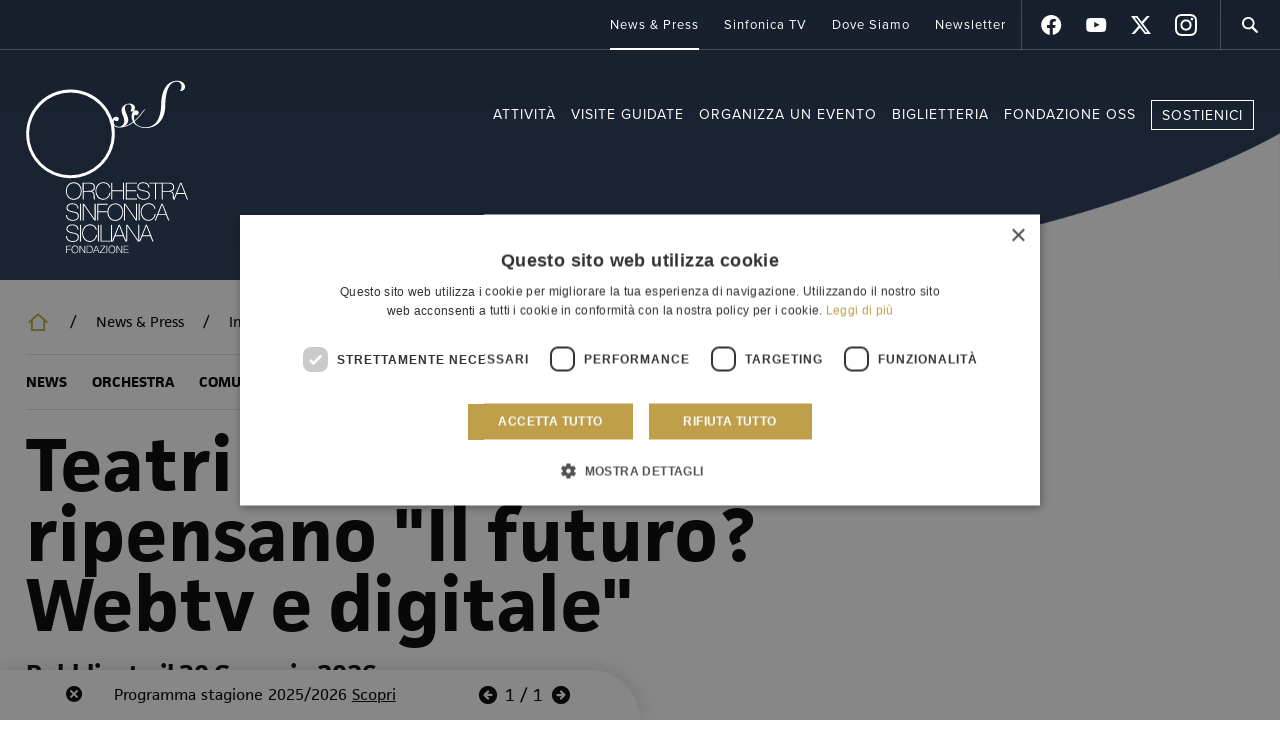

--- FILE ---
content_type: text/html; charset=UTF-8
request_url: https://orchestrasinfonicasiciliana.it/it/news-press/informazione-istituzionale-news-orchestra-rassegna-stampa/teatri-e-festival-ci-ripensano
body_size: 5882
content:
<!DOCTYPE html>
<html lang="it" dir="ltr" prefix="og: https://ogp.me/ns#">
  <head>
    <meta charset="utf-8" />
<meta name="description" content="" />
<link rel="canonical" href="https://orchestrasinfonicasiciliana.it/it/news-press/informazione-istituzionale-news-orchestra-rassegna-stampa/teatri-e-festival-ci-ripensano" />
<meta property="og:type" content="article" />
<meta property="og:url" content="https://orchestrasinfonicasiciliana.it/it/news-press/informazione-istituzionale-news-orchestra-rassegna-stampa/teatri-e-festival-ci-ripensano" />
<meta property="og:title" content="Teatri e festival ci ripensano &quot;Il futuro? Webtv e digitale&quot;" />
<meta property="og:description" content="Consulta il calendario della stagione concertistica, acquista i biglietti, scopri la storia dell&#039;Orchestra Sinfonica e del Teatro Politeama e prenota una visita." />
<meta property="og:image" content="https://orchestrasinfonicasicilianait.cdn-immedia.net/sites/default/files/2019-01/orchestrasinfonicasiciliana_fb.jpg" />
<meta property="og:image:alt" content="Orchestra sinfonica Siciliana" />
<meta name="MobileOptimized" content="width" />
<meta name="HandheldFriendly" content="true" />
<meta name="viewport" content="width=device-width, initial-scale=1.0" />
<link rel="icon" href="//orchestrasinfonicasicilianait.cdn-immedia.net/cdn/ff/9vciMM6-6fM2XvikMkl4lsGzUknk8JxYUDwjcyQ5WVU/1539960882/public/favicon_2.png" type="image/png" />

    <title>Teatri e festival ci ripensano &quot;Il futuro? Webtv e digitale&quot; | Orchestra Sinfonica Siciliana</title>
    <link rel="stylesheet" media="all" href="/sites/default/files/css/css_sKLUEA5XO2Jik847pXGjWh-TTJdWjVA9fNZQLCUN6ds.css?delta=0&amp;language=it&amp;theme=immedia&amp;include=eJzLzM1NTclM1E_PyU9KzNEtLqnMycxL1ymuLC5JzdVPSixOBQDokA1J" />
<link rel="stylesheet" media="all" href="/sites/default/files/css/css_JbeuDS_zh5Roa9kQK2OA8r4m73Vlsi49G103ObDSqDs.css?delta=1&amp;language=it&amp;theme=immedia&amp;include=eJzLzM1NTclM1E_PyU9KzNEtLqnMycxL1ymuLC5JzdVPSixOBQDokA1J" />

    
      <!-- Google Tag Manager -->
      <!--<script>(function(w,d,s,l,i){w[l]=w[l]||[];w[l].push({'gtm.start':
                  new Date().getTime(),event:'gtm.js'});var f=d.getElementsByTagName(s)[0],
              j=d.createElement(s),dl=l!='dataLayer'?'&l='+l:'';j.async=true;j.src=
              'https://www.googletagmanager.com/gtm.js?id='+i+dl;f.parentNode.insertBefore(j,f);
          })(window,document,'script','dataLayer','GTM-TMF3HQX');</script>-->
      <!-- End Google Tag Manager -->
      <script type="text/javascript" charset="UTF-8" src="//cdn.cookie-script.com/s/04afecce82a6e23ae338d694c95a615e.js"></script>
  </head>
  <body>

    <div class="black"></div>
    <div class="backtop">
      <i class="icon icon-up alternativo"></i>
    </div>

        <a href="#main-content" class="visually-hidden focusable">
      Salta al contenuto principale
    </a>
    
      <div class="dialog-off-canvas-main-canvas" data-off-canvas-main-canvas>
    
      <div id="avviso_oss" class="avviso">

    <div class="close_avviso">
      <i class="icon icon-close"></i>
    </div>
    <div class="swiper-container notifica">
      <div class="swiper-wrapper">
                          <div class="swiper-slide">
            <div>
                <p>
                    Programma stagione 2025/2026
                    <a href="https://orchestrasinfonicasiciliana.it/it/attivita/stagione" title="Programma stagione 2025/2026">Scopri</a>
                </p>
            </div>
        </div>
    
            </div>
      <div class="right-buttons">
        <div class="swiper-pagination"></div>
        <div class="swiper-button-prev"></div>
        <div class="swiper-button-next"></div>
      </div>
    </div>
  </div>






<header>
    <div id="header" class="section">
        <a href="/it" class="logo">
                        <img src="//orchestrasinfonicasicilianait.cdn-immedia.net/cdn/ff/3uuri1AjYN3JxEZBvn2X-VwH0igh6pLnLU-brC4aqr8/1768486887/:relative:/themes/custom/immedia/img/share/blank.png" data-src="//orchestrasinfonicasicilianait.cdn-immedia.net/cdn/ff/c6BzzycAxupikA6kfSKHFjr74U6vSlom3sLJXBISwrI/1768486887/:relative:/themes/custom/immedia/img/share/oss_white.svg" alt="Orchestra Sinfonica Siciliana" title="Orchestra Sinfonica Siciliana" width="162" height="174" class="lazyload" />
        </a>
        <a href="javascript:void(0)" id="nav-toggle"><span></span></a>
        <div class="region region-header">
            <div class="bottom-menu-block">
                <div id="menu-principale" data-section="">
                    
                  <ul class="menu menu-level-0">
          
      <li class="expanded">
                                    <span class="nolink">Attività</span>
                            


                  <div class="menu_open">
        <ul class="menu menu-level-1">
          
      <li>
                                  <a href="/it/attivita/stagione">
                          


        
              <img src="//orchestrasinfonicasicilianait.cdn-immedia.net/cdn/ff/3uuri1AjYN3JxEZBvn2X-VwH0igh6pLnLU-brC4aqr8/1768486887/:relative:/themes/custom/immedia/img/share/blank.png"  loading="lazy" width="160" height="100" alt="stagione 2021" data-src="//orchestrasinfonicasicilianait.cdn-immedia.net/cdn/ff/qNS8s12vQIfMIAmm4zyDU7D0kMe4GkFhZYU9IJ0E7s0/1610713622/public/styles/max_160x100/public/2021-01/stagione2021_0.jpg?itok=L7SeloSw"  class="img-fluid lazyload"/>



      
  
                        <div>La Stagione</div>
          </a>
              </li>
          
      <li>
                                  <a href="/it/attivita/altre-attivita">
                          


        
              <img src="//orchestrasinfonicasicilianait.cdn-immedia.net/cdn/ff/3uuri1AjYN3JxEZBvn2X-VwH0igh6pLnLU-brC4aqr8/1768486887/:relative:/themes/custom/immedia/img/share/blank.png"  loading="lazy" width="160" height="100" alt="Altre attività" data-src="//orchestrasinfonicasicilianait.cdn-immedia.net/cdn/ff/sOaK2f6sI5Q15mSEXXulBhFqvGS40CzO37n0diox6Xo/1540031122/public/styles/max_160x100/public/2018-10/altre_0.jpg?itok=o6iY3LpR"  class="img-fluid lazyload"/>



      
  
                        <div>Altre Attività</div>
          </a>
              </li>
          
      <li>
                                  <a href="/it/attivita/tour">
                          


        
              <img src="//orchestrasinfonicasicilianait.cdn-immedia.net/cdn/ff/3uuri1AjYN3JxEZBvn2X-VwH0igh6pLnLU-brC4aqr8/1768486887/:relative:/themes/custom/immedia/img/share/blank.png"  loading="lazy" width="160" height="100" alt="In tour" data-src="//orchestrasinfonicasicilianait.cdn-immedia.net/cdn/ff/f-lG4fIM0t0HNFRHQWM-PFYwO8wz9eaLCUxVNDHE0J8/1540031301/public/styles/max_160x100/public/2018-10/tour_0.jpg?itok=Tcn2seh6"  class="img-fluid lazyload"/>



      
  
                        <div>In Tour</div>
          </a>
              </li>
          
      <li>
                                  <a href="/it/attivita/estate">
                          


        
              <img src="//orchestrasinfonicasicilianait.cdn-immedia.net/cdn/ff/3uuri1AjYN3JxEZBvn2X-VwH0igh6pLnLU-brC4aqr8/1768486887/:relative:/themes/custom/immedia/img/share/blank.png"  loading="lazy" width="160" height="100" alt="Estate" data-src="//orchestrasinfonicasicilianait.cdn-immedia.net/cdn/ff/54c60C_FONYGCAe_jjj0ZVl0nn5wprcCyK2t82hMuN4/1540031301/public/styles/max_160x100/public/2018-10/estate_0.jpg?itok=MUITCOp-"  class="img-fluid lazyload"/>



      
  
                        <div>Estate</div>
          </a>
              </li>
          
      <li>
                                  <a href="/it/attivita/giovani-scuole">
                          


        
              <img src="//orchestrasinfonicasicilianait.cdn-immedia.net/cdn/ff/3uuri1AjYN3JxEZBvn2X-VwH0igh6pLnLU-brC4aqr8/1768486887/:relative:/themes/custom/immedia/img/share/blank.png"  loading="lazy" width="160" height="100" alt="Giovani e Scuole" data-src="//orchestrasinfonicasicilianait.cdn-immedia.net/cdn/ff/Zk9qeB888XqLSinYexUZMBr9GKEPQfjEVzqipxxjSZI/1540031301/public/styles/max_160x100/public/2018-10/giovani.jpg?itok=9gZ5yex_"  class="img-fluid lazyload"/>



      
  
                        <div>Giovani e Scuole</div>
          </a>
              </li>
        </ul>
                                        
              <ul class="menu" >
              <li class="mini" >
        <a href="/it/attivita/calendario">
          <div>
                          <i class="icon icon-calendario"></i>
                        Calendario
          </div>
        </a>
              </li>
          <li class="mini" >
        <a href="/it/attivita/guida-al-concerto">
          <div>
                        Guida al concerto
          </div>
        </a>
              </li>
          <li class="mini" >
        <a href="/it/attivita/archivio">
          <div>
                        Archivio
          </div>
        </a>
              </li>
        </ul>
  


                                          </div>
    
  
                          </li>
          
      <li>
                                    <a href="/it/visite-guidate" data-drupal-link-system-path="node/2">Visite guidate</a>
                            


        
  
                          </li>
          
      <li>
                                    <a href="/it/organizza-un-evento" data-drupal-link-system-path="node/4">Organizza un evento</a>
                            


        
  
                          </li>
          
      <li>
                                    <a href="/it/biglietteria" data-drupal-link-system-path="node/118">Biglietteria</a>
                            


        
  
                          </li>
          
      <li class="expanded">
                                    <span class="nolink">Fondazione OSS</span>
                            


                  <div class="menu_open">
        <ul class="menu menu-level-1">
          
      <li>
                                  <a href="/it/fondazione-oss/la-fondazione">
                          


        
              <img src="//orchestrasinfonicasicilianait.cdn-immedia.net/cdn/ff/3uuri1AjYN3JxEZBvn2X-VwH0igh6pLnLU-brC4aqr8/1768486887/:relative:/themes/custom/immedia/img/share/blank.png"  loading="lazy" width="160" height="100" alt="fondazione" data-src="//orchestrasinfonicasicilianait.cdn-immedia.net/cdn/ff/lGyuSaOLa5w_llbEmdB8PJwKdrFyowV47ZNWNvdzVWw/1540208489/public/styles/max_160x100/public/2018-10/fondazione_0.jpg?itok=yf-I1uG9"  class="img-fluid lazyload"/>



      
  
                        <div>La Fondazione</div>
          </a>
              </li>
          
      <li>
                                  <a href="/it/fondazione-oss/orchestra">
                          


        
              <img src="//orchestrasinfonicasicilianait.cdn-immedia.net/cdn/ff/3uuri1AjYN3JxEZBvn2X-VwH0igh6pLnLU-brC4aqr8/1768486887/:relative:/themes/custom/immedia/img/share/blank.png"  loading="lazy" width="160" height="100" alt="L&#039;Orchestra" data-src="//orchestrasinfonicasicilianait.cdn-immedia.net/cdn/ff/g1yqKN-IVa7-xFC_Sjs7pmcvHs9dqLG1zHtKBveHfYk/1540031481/public/styles/max_160x100/public/2018-10/orchestra_1.jpg?itok=6h9FioNG"  class="img-fluid lazyload"/>



      
  
                        <div>L&#039;Orchestra</div>
          </a>
              </li>
          
      <li>
                                  <a href="/it/fondazione-oss/il-coro-di-voci-bianche">
                          


        
              <img src="//orchestrasinfonicasicilianait.cdn-immedia.net/cdn/ff/3uuri1AjYN3JxEZBvn2X-VwH0igh6pLnLU-brC4aqr8/1768486887/:relative:/themes/custom/immedia/img/share/blank.png"  loading="lazy" width="160" height="100" alt="Il Coro di Voci Bianche" data-src="//orchestrasinfonicasicilianait.cdn-immedia.net/cdn/ff/89TqaoOeR5sI4mJuZVZv4AHjlfJUJOs9gX72r1abxSg/1540387428/public/styles/max_160x100/public/2018-10/voci_bianche.jpg?itok=mpv46IM1"  class="img-fluid lazyload"/>



      
  
                        <div>Il Coro di Voci Bianche</div>
          </a>
              </li>
          
      <li>
                                  <a href="/it/fondazione-oss/il-politeama-garibaldi">
                          


        
              <img src="//orchestrasinfonicasicilianait.cdn-immedia.net/cdn/ff/3uuri1AjYN3JxEZBvn2X-VwH0igh6pLnLU-brC4aqr8/1768486887/:relative:/themes/custom/immedia/img/share/blank.png"  loading="lazy" width="160" height="100" alt="Il Teatro" data-src="//orchestrasinfonicasicilianait.cdn-immedia.net/cdn/ff/oA9aGND9ZRtPY0Fv3Uzm39PoKCtdr11cOfsP-n5q3wY/1540029918/public/styles/max_160x100/public/2018-10/teatro_0.jpg?itok=flmlvzCf"  class="img-fluid lazyload"/>



      
  
                        <div>Il Teatro</div>
          </a>
              </li>
        </ul>
                                      </div>
    
  
                          </li>
          
      <li class="sostienici">
                                    <a href="/it/altro/sostienici" class="sostienici" title="Sostieni la Fondazione" data-drupal-link-system-path="node/208">Sostienici</a>
                            


        
  
                          </li>
        </ul>
    
  



                </div>
            </div>
        </div>

        <div id="menu-secondario">
    
        
              <ul class="menu-secondario-primo">
                      <li class="menu-item active">
        <a href="/it/news-press/news" data-drupal-link-system-path="news-press/news">News &amp; Press</a>
              </li>
                  <li class="menu-item">
        <a href="/it/sinfonica-tv" data-drupal-link-system-path="node/740">Sinfonica TV</a>
              </li>
                  <li class="menu-item">
        <a href="/it/dove-siamo" data-drupal-link-system-path="node/32">Dove Siamo</a>
              </li>
                  <li class="menu-item">
        <a href="/it/altro/newsletter" data-drupal-link-system-path="node/394">Newsletter</a>
              </li>
        </ul>
  


  

  

  
        <ul class="social" >
          <li >
              <a href="https://www.facebook.com/orchestrasinfonicasiciliana/" target="_blank">
                          <i class="icon icon-facebook alternativo"></i>
                                                        </a>
              </li>
          <li >
              <a href="https://www.youtube.com/user/FOSSPalermo" target="_blank">
                                                              <i class="icon icon-youtube alternativo"></i>
                    </a>
              </li>
          <li >
              <a href="https://x.com/fondazioneoss" target="_blank">
                                      <i class="icon icon-twitter alternativo"></i>
                                            </a>
              </li>
          <li >
              <a href="https://www.instagram.com/orchestrasinfonicasiciliana/" target="_blank">
                                                  <i class="icon icon-instagram alternativo"></i>
                                </a>
              </li>
        </ul>
  




</div>


        <div class="cerca_pulsante">
    <ul class="cerca">
  <li>
    <span class="nolink apri_cerca" title="Cerca">
        <i class="icon icon-cerca alternativo"></i>
    </span>
  </li>
</ul>

</div>


    </div>
</header>
<div role="main">
    <div id="main-content">
        
    <div class="form_ricerca">
  <div class="pad_form_ricerca">
    <div class="ico_form">
      <i class="icon icon-cerca"></i>
    </div>
              <form action="/it/search/site" method="get" id="search-block-form" accept-charset="UTF-8">
  <div class="js-form-item form-item js-form-type-search form-item-keys js-form-item-keys form-no-label">
      <label for="edit-keys" class="visually-hidden">Cerca</label>
        <input title="Inserisci i termini da cercare." data-drupal-selector="edit-keys" type="search" id="edit-keys" name="keys" value="" size="15" maxlength="128" class="form-search" />

        </div>
<input data-drupal-selector="edit-submit" type="submit" id="edit-submit" value="Cerca" class="button js-form-submit form-submit" />


</form>

      
    <div class="close_form">
      <i class="icon icon-close"></i>
    </div>
  </div>
</div>
<div data-drupal-messages-fallback class="hidden"></div>
<div id="block-immedia-content">
  
    
      

<div class="pagina_interna sezione_news" >
    <div class="pad_pagina_interna">
          <div class="breadcrumb">
                                <span class="inline odd first">
                <a href="/it">Home</a>
            </span>
        
                            <span class="delimiter">/</span>
                                                        <a href="/it/news-press/news">
                          <span class="inline">
              News & Press
              </span>
                            </a>
                    
                            <span class="delimiter">/</span>
                                                      <span class="inline">
              Informazione Istituzionale
              </span>
                    
                      </div>


                
                <div class="div_tab_sito">
    <ul class="tab_sito">
                        <li class="menu-item">
            <a href="/it/news-press/news" data-drupal-link-system-path="news-press/news">News</a>
                    </li>
                    <li class="menu-item">
            <a href="/it/news-press/orchestra" data-drupal-link-system-path="news-press/orchestra">Orchestra</a>
                    </li>
                    <li class="menu-item">
            <a href="/it/news-press/comunicati-stampa" data-drupal-link-system-path="news-press/comunicati-stampa">Comunicati Stampa</a>
                    </li>
                    <li class="menu-item">
            <a href="/it/news-press/rassegna-stampa" data-drupal-link-system-path="news-press/rassegna-stampa">Rassegna stampa</a>
                    </li>
                    <li class="menu-item">
            <a href="/it/news-press/informazione-istituzionale" data-drupal-link-system-path="news-press/informazione-istituzionale">Informazione Istituzionale</a>
                    </li>
        </ul>
            </div>
        




  


        <div class="main-title">
            <h1>Teatri e festival ci ripensano &quot;Il futuro? Webtv e digitale&quot;</h1>
            <h2>Pubblicato il 30 Gennaio 2026</h2>
        </div>


        <div class="scheda_news">
            
            <div class="pad_scheda_news">
                <div class="testo_gestionale">
                                            <div class="intro">
                            
            <p>Articolo di Isabella Di Bartolo e Tullio Filippone su La Repubblica del 30 maggio 2020 con il&nbsp;programma di SinfonicaTv</p>
      
                        </div>
                                                                                        
            <p><img alt="Immagine rimossa." data-entity-type="file" data-entity-uuid="2b6aa221-cac0-457b-8660-b441071d6902" src="/sites/default/files/inline-images/la-repubblica-ed-palermo-30-05-2020%20%5Bwithout%20edits%5D_page-0001.jpg" title="L'immagine è stata rimossa. Per motivi di sicurezza, sono consentite solo le immagini dal dominio locale." height="16" width="16" class="filter-image-invalid" loading="lazy"></p>
      
                                    </div>
            </div>

                                    
            
                        

                            <div class="section"  id="newsletter">
        <a href="#">
            <div class="blocco_img_1">
                
                <img src="//orchestrasinfonicasicilianait.cdn-immedia.net/cdn/ff/3uuri1AjYN3JxEZBvn2X-VwH0igh6pLnLU-brC4aqr8/1768486887/:relative:/themes/custom/immedia/img/share/blank.png"  loading="eager" srcset="//orchestrasinfonicasicilianait.cdn-immedia.net/cdn/ff/1nRBsGEDnSek_QAGrO_csTeaS-btGGxIn8t0sY8kmoA/1539952606/public/styles/max_325x325/public/2018-10/polit2.jpg?itok=c0t2aSJF 325w, //orchestrasinfonicasicilianait.cdn-immedia.net/cdn/ff/QjGYcLbmcmHUfh5-z2FXLMyql8yJSXLmo9078ZK1pWA/1539960675/public/styles/max_650x650/public/2018-10/polit2.jpg?itok=ttV_FiCW 650w, //orchestrasinfonicasicilianait.cdn-immedia.net/cdn/ff/alGExHwwzj-MvSTbiRlbPL8lyNz5OXKNGv-v8M2Cffw/1538553531/public/styles/max_1300x1300/public/2018-10/polit2.jpg?itok=jazW4nVU 960w" sizes="(min-width: 1290px) 1290px, 100vw" width="325" height="215" alt="xxx" data-src="//orchestrasinfonicasicilianait.cdn-immedia.net/cdn/ff/1nRBsGEDnSek_QAGrO_csTeaS-btGGxIn8t0sY8kmoA/1539952606/public/styles/max_325x325/public/2018-10/polit2.jpg?itok=c0t2aSJF"  class="img-fluid lazyload"/>



      
            </div>
            <div class="blocco_txt">
                <div>
                    <p class="p_h2">
                        
            Newsletter
      
                    </p>
                    <p>
            Iscriviti per ricevere in anteprima notizie, aggiornamenti e offerte speciali della Fondazione Orchestra Sinfonica Siciliana
      </p>
                    <a class="goto" href="/it/altro/newsletter">Iscriviti</a>
                </div>
            </div>
        </a>
    </div>


        </div>
    </div>
</div>

  </div>



    </div>
</div>
    <footer>
        <div id="footer">
            <div id="footer1">
                
            
              <ul class="link">
              <li>
        <a href="/it/amministrazione-trasparente/organizzazione" data-drupal-link-system-path="node/20">Amministrazione trasparente</a>
              </li>
          <li>
        <a href="/it/concorsi-e-audizioni/audizioni" data-drupal-link-system-path="node/23">Concorsi e audizioni</a>
              </li>
          <li>
        <a href="/it/avvisi-e-bandi-di-gara/avvisi" data-drupal-link-system-path="node/65">Avvisi</a>
              </li>
        </ul>
  


  
        
        <ul class="social" >
          <li >
              <a href="https://www.facebook.com/orchestrasinfonicasiciliana/" target="_blank">
                          <i class="icon icon-facebook alternativo"></i>
                                                        </a>
              </li>
          <li >
              <a href="https://www.youtube.com/user/FOSSPalermo" target="_blank">
                                                              <i class="icon icon-youtube alternativo"></i>
                    </a>
              </li>
          <li >
              <a href="https://x.com/fondazioneoss" target="_blank">
                                      <i class="icon icon-twitter alternativo"></i>
                                            </a>
              </li>
          <li >
              <a href="https://www.instagram.com/orchestrasinfonicasiciliana/" target="_blank">
                                                  <i class="icon icon-instagram alternativo"></i>
                                </a>
              </li>
        </ul>
  


  



            </div>
            <div id="footer2">
                <div id="footer2-1">
                    <div class="logo-footer">
                        <a href="/it">
                            <img src="//orchestrasinfonicasicilianait.cdn-immedia.net/cdn/ff/3uuri1AjYN3JxEZBvn2X-VwH0igh6pLnLU-brC4aqr8/1768486887/:relative:/themes/custom/immedia/img/share/blank.png" data-src="//orchestrasinfonicasicilianait.cdn-immedia.net/cdn/ff/c6BzzycAxupikA6kfSKHFjr74U6vSlom3sLJXBISwrI/1768486887/:relative:/themes/custom/immedia/img/share/oss_white.svg" alt="Orchestra Sinfonica Siciliana" title="Orchestra Sinfonica Siciliana" width="112" height="121" class="lazyload" />
                        </a>
                    </div>
                </div>
                <div id="footer2-2">
                    
            
              <ul>
              <li>
        <a href="/it/attivita/stagione" data-drupal-link-system-path="node/150">Attività</a>
                                <ul>
              <li>
        <a href="/it/attivita/stagione" data-drupal-link-system-path="node/150">La Stagione</a>
              </li>
          <li>
        <a href="/it/attivita/altre-attivita" data-drupal-link-system-path="node/190">Altre Attività</a>
              </li>
          <li>
        <a href="/it/attivita/tour" data-drupal-link-system-path="node/196">In Tour</a>
              </li>
          <li>
        <a href="/it/attivita/estate" data-drupal-link-system-path="node/194">Estate</a>
              </li>
          <li>
        <a href="/it/attivita/giovani-scuole" data-drupal-link-system-path="node/195">Giovani e Scuole</a>
              </li>
        </ul>
  
              </li>
          <li>
        <a href="/it/visite-guidate" data-drupal-link-system-path="node/2">Visite Guidate</a>
              </li>
          <li>
        <a href="/it/organizza-un-evento" data-drupal-link-system-path="node/4">Organizza un Evento</a>
              </li>
          <li>
        <a href="/it/biglietteria" data-drupal-link-system-path="node/118">Biglietteria</a>
              </li>
          <li>
        <a href="/it/fondazione-oss/la-fondazione" data-drupal-link-system-path="node/168">Fondazione OSS</a>
                                <ul>
              <li>
        <a href="/it/fondazione-oss/la-fondazione" data-drupal-link-system-path="node/168">La Fondazione</a>
              </li>
          <li>
        <a href="/it/fondazione-oss/orchestra" data-drupal-link-system-path="node/10">L&#039;Orchestra</a>
              </li>
          <li>
        <a href="/it/fondazione-oss/il-politeama-garibaldi" data-drupal-link-system-path="node/116">Il Teatro</a>
              </li>
        </ul>
  
              </li>
          <li>
        <a href="/it/altro/sostienici" data-drupal-link-system-path="node/208">Sostienici</a>
              </li>
          <li>
        <a href="/it/news-press/news" data-drupal-link-system-path="news-press/news">News &amp; Press</a>
                                <ul>
              <li>
        <a href="/it/news-press/news" data-drupal-link-system-path="news-press/news">News</a>
              </li>
          <li>
        <a href="/it/news-press/orchestra" data-drupal-link-system-path="news-press/orchestra">Orchestra</a>
              </li>
          <li>
        <a href="/it/news-press/comunicati-stampa" data-drupal-link-system-path="news-press/comunicati-stampa">Comunicati Stampa</a>
              </li>
          <li>
        <a href="/it/news-press/rassegna-stampa" data-drupal-link-system-path="news-press/rassegna-stampa">Rassegna Stampa</a>
              </li>
        </ul>
  
              </li>
        </ul>
  


  



                </div>
            </div>

            <div class="loghi-footer">
                <img src="//orchestrasinfonicasicilianait.cdn-immedia.net/cdn/ff/3uuri1AjYN3JxEZBvn2X-VwH0igh6pLnLU-brC4aqr8/1768486887/:relative:/themes/custom/immedia/img/share/blank.png" data-src="//orchestrasinfonicasicilianait.cdn-immedia.net/cdn/ff/rwYy6Y7qUvJq1ul3dvesKgzOxGrVCI4GdBeSGNwPqeE/1768486887/:relative:/themes/custom/immedia/img/share/ministero-cultura.svg" alt="Ministero della Cultura" title="Ministero della Cultura" width="112" height="36" class="lazyload" />
                <img src="//orchestrasinfonicasicilianait.cdn-immedia.net/cdn/ff/3uuri1AjYN3JxEZBvn2X-VwH0igh6pLnLU-brC4aqr8/1768486887/:relative:/themes/custom/immedia/img/share/blank.png" data-src="//orchestrasinfonicasicilianait.cdn-immedia.net/cdn/ff/ANu9tc6TxE4igmTgv2_m9310nZkJWUGa9vf3MHh0VX0/1768486887/:relative:/themes/custom/immedia/img/share/regione-sicilia.svg" alt="Assessorato regionale turismo" title="Assessorato regionale turismo" width="124" height="36" class="lazyload" />
                <img src="//orchestrasinfonicasicilianait.cdn-immedia.net/cdn/ff/3uuri1AjYN3JxEZBvn2X-VwH0igh6pLnLU-brC4aqr8/1768486887/:relative:/themes/custom/immedia/img/share/blank.png" data-src="//orchestrasinfonicasicilianait.cdn-immedia.net/cdn/ff/OwyiNKcPAAsyzvwK_NDir0-M8qbkqN75M0lkNE_QYmQ/1768486887/:relative:/themes/custom/immedia/img/share/comune-palermo.svg" alt="Comune di Palermo" title="Comune di Palermo" width="74" height="36" class="lazyload" />
            </div>

            <div id="footer3">
                <p>
                    Fondazione Orchestra Sinfonica Siciliana | P.IVA IT00190520825 - Sede Legale: Via Filippo Turati, 2 - 90139 Palermo | indirizzo PEC: <a href="mailto:foss@pec.it">foss@pec.it</a>
                </p>
                
            

              <ul class="menu">
                          <li class="menu-item"
                      >
        <a href="/it/altro/privacy-policy" title="Privacy Policy" data-drupal-link-system-path="node/115">Privacy Policy</a>
              </li>
                      <li class="menu-item"
                      >
        <a href="/it/cookies-policy" title="Cookie Policy" data-drupal-link-system-path="node/253">Cookie Policy</a>
              </li>
                      <li class="menu-item"
                      >
        <a href="https://www.immedia.net" target="_blank" title="IM*MEDIA">Credits</a>
              </li>
        </ul>
  

  



            </div>

        </div>
    </footer>


  </div>

    
    <script type="application/json" data-drupal-selector="drupal-settings-json">{"path":{"baseUrl":"\/","pathPrefix":"it\/","currentPath":"node\/766","currentPathIsAdmin":false,"isFront":false,"currentLanguage":"it"},"pluralDelimiter":"\u0003","suppressDeprecationErrors":true,"jquery":{"ui":{"datepicker":{"isRTL":null,"firstDay":null,"langCode":"drupal-locale"}}},"ajaxTrustedUrl":{"\/it\/search\/site":true},"user":{"uid":0,"permissionsHash":"258bc2762080f267f43577b0730eae1dd9bb8e4df1341ad95cd520952221abaf"}}</script>
<script src="/sites/default/files/js/js_xBV9f_aJ91t0PnQGmu6MqT4EeeSSbSObKze8Eh_tIfg.js?scope=footer&amp;delta=0&amp;language=it&amp;theme=immedia&amp;include=eJzLzM1NTclM1E_PyU9KzNEtLqnMycxLBwBi0Aiu"></script>

  </body>
</html>


--- FILE ---
content_type: image/svg+xml
request_url: https://orchestrasinfonicasiciliana.it/themes/custom/immedia/img/share/prev_circle.svg
body_size: -510
content:
<svg id="Livello_1" data-name="Livello 1" xmlns="http://www.w3.org/2000/svg" width="24" height="24" viewBox="0 0 24 24"><title>prev_circle</title><path d="M12,22A10,10,0,1,0,2,12,10,10,0,0,0,12,22Zm.92-5.34a1.21,1.21,0,0,1-1.71,0L7.36,12.85a1.2,1.2,0,0,1,0-1.68l3.85-3.82a1.23,1.23,0,0,1,1.71,0,1.21,1.21,0,0,1,0,1.69l-1.73,1.71h4.6A1.21,1.21,0,0,1,17,12V12a1.21,1.21,0,0,1-1.21,1.21H11.17L12.92,15a1.21,1.21,0,0,1,0,1.69Z"/></svg>

--- FILE ---
content_type: image/svg+xml
request_url: https://orchestrasinfonicasicilianait.cdn-immedia.net/cdn/ff/c6BzzycAxupikA6kfSKHFjr74U6vSlom3sLJXBISwrI/1768486887/:relative:/themes/custom/immedia/img/share/oss_white.svg
body_size: 2911
content:
<svg xmlns="http://www.w3.org/2000/svg" width="56.44mm" height="60.12mm" viewBox="0 0 160 170.42"><defs><style>.cls-1,.cls-2{fill:#fff;}.cls-2{fill-rule:evenodd;}</style></defs><title>oss_white</title><g id="Livello_2" data-name="Livello 2"><g id="Livello_1-2" data-name="Livello 1"><path class="cls-1" d="M3,52.52a40.9,40.9,0,1,0,40.91-40.9A40.91,40.91,0,0,0,3,52.52m84.66-13.9c-.69.87-.91.27-.91,2.7,0,2.81,2.29,3.93,4.72,4.12,3.09.24,5.61-2.52,5.61-5.62,0-4.31-2.7-6.48-2.7-10.83,0-3.61,3.87-6.42,7.82-6.42,2.81,0,5.42,1.6,5.42,3.91s-1.41,4.72-4.62,3.61c1-1.05,1.11-2.14,1.11-3.61s-.71-3.11-2.61-3.11A3.68,3.68,0,0,0,97.76,27c0,4.82,3.21,7.42,3.21,11.94,0,3.38-2.71,5.72-5.72,6.52a22.68,22.68,0,0,0,10.45-4.91,10.09,10.09,0,0,1-1.42-5.22c0-2.81,1.16-6.12,4-6.12,2.11,0,3.15,1.06,3,2.61a2.26,2.26,0,0,1-2,2.2,2,2,0,0,1-1.6-.5c-.7.8-1,1.11-1,3.41a9.26,9.26,0,0,0,.33,2.55,61.61,61.61,0,0,0,9.9-11.27l.5.5a59.79,59.79,0,0,1-10.14,11.57c1.58,4,6,5.68,10.54,5.68,12.64,0,15.62-12.59,15.75-23.67C133.67,13,137.48,0,149.21,0c4.22,0,7.93,2.31,7.93,6.12,0,2.72-3.31,4.71-5,3.81,1.24-1.32,1.41-2.61,1.41-4.42A4.4,4.4,0,0,0,148.81.9c-8.72,0-11.23,13.26-11.23,23.27,0,13.75-7.77,22.57-19.36,22.57-4.92,0-9.6-2-12.09-5.56a23.6,23.6,0,0,1-14.49,5.16A7.08,7.08,0,0,1,87,44.59a43.79,43.79,0,1,1-1.63-6.27,4.09,4.09,0,0,1,3.73-2.81c1.71,0,2.57,1,2.51,2.31a2.14,2.14,0,0,1-2.11,2.1,2,2,0,0,1-1.9-1.3"/><path class="cls-2" d="M51.86,147.05a4.84,4.84,0,0,0-1.9-3.94,7.8,7.8,0,0,0-4.42-1.18,7.25,7.25,0,0,0-3.74,1,3.71,3.71,0,0,0-1.81,3.4,3.34,3.34,0,0,0,.51,1.92,3.69,3.69,0,0,0,1.28,1.23,8.35,8.35,0,0,0,1.8.72l1,.26,1,.27c.73.12,1.44.26,2.12.42a8.15,8.15,0,0,1,1.78.64,3.7,3.7,0,0,1,1.29,1.07,3,3,0,0,1,.46,1.73,3.32,3.32,0,0,1-.44,1.79,3.67,3.67,0,0,1-1.2,1.15,4.9,4.9,0,0,1-1.52.63,6.69,6.69,0,0,1-1.63.21,7.39,7.39,0,0,1-4.26-1.16,4.16,4.16,0,0,1-1.68-3.82h-1a5.18,5.18,0,0,0,2,4.51,8.52,8.52,0,0,0,4.93,1.35,7.57,7.57,0,0,0,3.87-1.06,3.9,3.9,0,0,0,1.94-3.6,4.07,4.07,0,0,0-.46-2.05,3.85,3.85,0,0,0-1.29-1.28,7.82,7.82,0,0,0-1.79-.78,19.5,19.5,0,0,0-2.1-.47l-1-.26a10,10,0,0,1-1-.22,9.26,9.26,0,0,1-1.8-.61,3,3,0,0,1-1.28-1,2.39,2.39,0,0,1-.51-1.57,3,3,0,0,1,.46-1.71,3.39,3.39,0,0,1,1.11-1.09,6.95,6.95,0,0,1,6.74.32,4,4,0,0,1,1.53,3.2Z"/><rect class="cls-1" x="53.36" y="142.33" width="1.02" height="16.53"/><path class="cls-2" d="M69.9,147.26a4.3,4.3,0,0,0-.22-.95,6.32,6.32,0,0,0-.9-1.81,5.69,5.69,0,0,0-2-1.77,8.05,8.05,0,0,0-9.33,1.7,10.14,10.14,0,0,0,0,12.28,7.34,7.34,0,0,0,2.48,1.84,8.12,8.12,0,0,0,3.31.7,6.49,6.49,0,0,0,4.7-2,7.62,7.62,0,0,0,2.22-4.86h-1a6.61,6.61,0,0,1-1.81,4.12,5.41,5.41,0,0,1-4.09,1.83,6.06,6.06,0,0,1-5-2.32,9.09,9.09,0,0,1,0-10.94,6.13,6.13,0,0,1,5-2.3A6.28,6.28,0,0,1,67,144a5,5,0,0,1,1.92,3.27Z"/><rect class="cls-1" x="71.02" y="142.33" width="1.02" height="16.53"/><polygon class="cls-2" points="73.67 158.85 84.07 158.85 84.07 157.97 74.69 157.97 74.69 142.33 73.67 142.33 73.67 158.85"/><rect class="cls-1" x="83.96" y="142.33" width="1.02" height="16.53"/><path class="cls-2" d="M91.51,142.33l-6.65,16.52H86l2.1-5.3H96l2.1,5.3h1.08l-6.53-16.52Zm-3.12,10.34,3.68-9.35h0l3.55,9.35Z"/><polygon class="cls-2" points="99.04 158.85 100.06 158.85 100.06 143.57 100.1 143.57 110.62 158.85 111.81 158.85 111.81 142.33 110.8 142.33 110.8 157.48 110.75 157.48 100.32 142.33 99.04 142.33 99.04 158.85"/><path class="cls-2" d="M118.35,142.33l-6.65,16.52h1.1l2.1-5.3h7.91l2.1,5.3H126l-6.53-16.52Zm-3.12,10.34,3.67-9.35h0l3.55,9.35Z"/><path class="cls-2" d="M51.86,126.23a4.86,4.86,0,0,0-1.9-4,7.8,7.8,0,0,0-4.42-1.17,7.34,7.34,0,0,0-3.74,1A3.73,3.73,0,0,0,40,125.51a3.39,3.39,0,0,0,.51,1.92,3.87,3.87,0,0,0,1.28,1.23,8.34,8.34,0,0,0,1.8.71c.32.09.66.18,1,.26l1,.27c.73.13,1.44.27,2.12.42a8.7,8.7,0,0,1,1.78.64A3.62,3.62,0,0,1,50.8,132a3,3,0,0,1,.46,1.73,3.29,3.29,0,0,1-.44,1.78,3.57,3.57,0,0,1-1.2,1.15,5.18,5.18,0,0,1-1.52.64,7.19,7.19,0,0,1-1.63.2,7.39,7.39,0,0,1-4.26-1.15,4.18,4.18,0,0,1-1.68-3.82h-1a5.19,5.19,0,0,0,2,4.51,8.52,8.52,0,0,0,4.93,1.34,7.57,7.57,0,0,0,3.87-1.06,3.89,3.89,0,0,0,1.94-3.59,4.11,4.11,0,0,0-.46-2.06,4,4,0,0,0-1.29-1.28,8.28,8.28,0,0,0-1.79-.78,19.49,19.49,0,0,0-2.1-.46c-.35-.1-.7-.19-1-.26a10,10,0,0,1-1-.23,8.63,8.63,0,0,1-1.8-.61,3.09,3.09,0,0,1-1.28-1,2.41,2.41,0,0,1-.51-1.57,3,3,0,0,1,.46-1.71,3.33,3.33,0,0,1,1.11-1.1,6.23,6.23,0,0,1,3-.71,6.38,6.38,0,0,1,3.78,1,3.94,3.94,0,0,1,1.53,3.2Z"/><rect class="cls-1" x="53.36" y="121.5" width="1.02" height="16.53"/><polygon class="cls-2" points="56.01 138.03 57.02 138.03 57.02 122.75 57.07 122.75 67.58 138.03 68.78 138.03 68.78 121.5 67.76 121.5 67.76 136.66 67.72 136.66 57.28 121.5 56.01 121.5 56.01 138.03"/><polygon class="cls-2" points="79.86 129.88 79.86 129 71.43 129 71.43 122.38 80.77 122.38 80.77 121.5 70.41 121.5 70.41 138.03 71.43 138.03 71.43 129.88 79.86 129.88"/><path class="cls-2" d="M96,129.77a9.24,9.24,0,0,0-2.06-6.16,7.94,7.94,0,0,0-11.57,0,10,10,0,0,0,0,12.27,7.12,7.12,0,0,0,2.48,1.84,8.22,8.22,0,0,0,6.64,0,6.92,6.92,0,0,0,2.45-1.84A9.19,9.19,0,0,0,96,129.77m-14.69,0a8.34,8.34,0,0,1,1.82-5.49,6.68,6.68,0,0,1,10.07,0,9.31,9.31,0,0,1,0,10.95,6.64,6.64,0,0,1-10.07,0,8.35,8.35,0,0,1-1.82-5.46"/><polygon class="cls-2" points="96.89 138.03 97.9 138.03 97.9 122.75 97.95 122.75 108.46 138.03 109.66 138.03 109.66 121.5 108.64 121.5 108.64 136.66 108.6 136.66 98.17 121.5 96.89 121.5 96.89 138.03"/><rect class="cls-1" x="111.29" y="121.5" width="1.02" height="16.53"/><path class="cls-2" d="M127.83,126.43a3.73,3.73,0,0,0-.22-1,6.19,6.19,0,0,0-.9-1.81,5.7,5.7,0,0,0-2-1.77,8.07,8.07,0,0,0-9.32,1.71,10.09,10.09,0,0,0,0,12.27,7.08,7.08,0,0,0,2.47,1.84,8,8,0,0,0,3.31.7,6.52,6.52,0,0,0,4.71-2,7.71,7.71,0,0,0,2.21-4.86h-1a6.65,6.65,0,0,1-1.8,4.11,5.44,5.44,0,0,1-4.1,1.83,6,6,0,0,1-5-2.32,9.05,9.05,0,0,1,0-10.94,6.08,6.08,0,0,1,5-2.29,6.25,6.25,0,0,1,3.71,1.17,5,5,0,0,1,1.92,3.27Z"/><path class="cls-2" d="M133.86,121.5,127.21,138h1.1l2.1-5.3h7.91l2.09,5.3h1.09L135,121.5Zm-3.12,10.35,3.67-9.35h.05l3.55,9.35Z"/><path class="cls-2" d="M55,108.94A9.33,9.33,0,0,0,53,102.78a7.22,7.22,0,0,0-5.79-2.5,7.21,7.21,0,0,0-5.78,2.5,10,10,0,0,0,0,12.27,7.2,7.2,0,0,0,2.47,1.85,8.25,8.25,0,0,0,6.65,0A6.94,6.94,0,0,0,53,115.05,9.23,9.23,0,0,0,55,108.94m-14.69,0a8.3,8.3,0,0,1,1.81-5.48,6.67,6.67,0,0,1,10.08,0,9.29,9.29,0,0,1,0,10.94,6.63,6.63,0,0,1-10.08,0,8.34,8.34,0,0,1-1.81-5.46"/><path class="cls-2" d="M56.94,108.8v-7.24h5.88a5.45,5.45,0,0,1,3,.76A3,3,0,0,1,67,105a3.47,3.47,0,0,1-1.17,2.87,4.79,4.79,0,0,1-3,.92Zm-1,8.4h1v-7.52h5.88a6.62,6.62,0,0,1,1.83.21,2.83,2.83,0,0,1,1.13.62,2.56,2.56,0,0,1,.68.91,4.12,4.12,0,0,1,.25,1.15,22.75,22.75,0,0,1,.06,2.48,5.78,5.78,0,0,0,.11,1.13,3.51,3.51,0,0,0,.11.51,3.07,3.07,0,0,0,.16.51h1.14a3.5,3.5,0,0,1-.44-1.92c0-.8-.06-1.64-.13-2.52a4.35,4.35,0,0,0-.73-2.34,3,3,0,0,0-.93-.81,5.71,5.71,0,0,0-1.55-.4v0a4,4,0,0,0,3.54-4.23,3.7,3.7,0,0,0-1.5-3.33,6.57,6.57,0,0,0-3.73-.93h-6.9Z"/><path class="cls-2" d="M83.11,105.61a3.73,3.73,0,0,0-.22-1,6,6,0,0,0-.9-1.81,5.72,5.72,0,0,0-2-1.78,7.3,7.3,0,0,0-3.54-.79,7.21,7.21,0,0,0-5.78,2.5,10.09,10.09,0,0,0,0,12.27,7.2,7.2,0,0,0,2.47,1.85,8.12,8.12,0,0,0,3.31.7,6.53,6.53,0,0,0,4.71-2,7.68,7.68,0,0,0,2.21-4.86h-1a6.56,6.56,0,0,1-1.81,4.11,5.38,5.38,0,0,1-4.09,1.84,6.07,6.07,0,0,1-5-2.32,9.05,9.05,0,0,1,0-10.94,6.11,6.11,0,0,1,5-2.3,6.26,6.26,0,0,1,3.71,1.18,5,5,0,0,1,1.92,3.27Z"/><polygon class="cls-2" points="95.81 109.05 95.81 117.2 96.82 117.2 96.82 100.68 95.81 100.68 95.81 108.17 85.25 108.17 85.25 100.68 84.23 100.68 84.23 117.2 85.25 117.2 85.25 109.05 95.81 109.05"/><polygon class="cls-2" points="99.47 116.32 99.47 109.05 108.97 109.05 108.97 108.17 99.47 108.17 99.47 101.56 109.56 101.56 109.56 100.68 98.45 100.68 98.45 117.2 109.68 117.2 109.68 116.32 99.47 116.32"/><path class="cls-2" d="M121.93,105.4a4.86,4.86,0,0,0-1.89-3.94,7.8,7.8,0,0,0-4.42-1.18,7.26,7.26,0,0,0-3.75,1,3.7,3.7,0,0,0-1.8,3.4,3.37,3.37,0,0,0,.51,1.92,3.57,3.57,0,0,0,1.27,1.23,8,8,0,0,0,1.8.71c.32.09.66.18,1,.26s.66.19,1,.28c.74.12,1.44.26,2.12.41a8.51,8.51,0,0,1,1.78.65,3.6,3.6,0,0,1,1.29,1.07,3,3,0,0,1,.46,1.73,3.35,3.35,0,0,1-.44,1.79,3.54,3.54,0,0,1-1.19,1.15,5.21,5.21,0,0,1-1.53.63,6.69,6.69,0,0,1-1.63.21,7.39,7.39,0,0,1-4.26-1.16,4.17,4.17,0,0,1-1.68-3.82h-1a5.16,5.16,0,0,0,2,4.51,8.49,8.49,0,0,0,4.92,1.35,7.67,7.67,0,0,0,3.87-1.06,3.91,3.91,0,0,0,1.94-3.6,4.13,4.13,0,0,0-.46-2.06,3.74,3.74,0,0,0-1.29-1.27,7.41,7.41,0,0,0-1.79-.78,19,19,0,0,0-2.1-.47l-1-.26a10,10,0,0,1-1-.22,9.26,9.26,0,0,1-1.8-.61,3,3,0,0,1-1.28-1,2.41,2.41,0,0,1-.51-1.57,3,3,0,0,1,.47-1.71,3.21,3.21,0,0,1,1.11-1.09,6.93,6.93,0,0,1,6.73.32,4,4,0,0,1,1.53,3.2Z"/><polygon class="cls-2" points="127.45 101.56 127.45 117.2 128.47 117.2 128.47 101.56 134.31 101.56 134.31 100.68 121.64 100.68 121.64 101.56 127.45 101.56"/><path class="cls-2" d="M135.18,108.8v-7.24h5.87a5.45,5.45,0,0,1,3,.76,3,3,0,0,1,1.26,2.69,3.5,3.5,0,0,1-1.18,2.87,4.77,4.77,0,0,1-3,.92Zm-1,8.4h1v-7.52h5.87a6.7,6.7,0,0,1,1.84.21,2.78,2.78,0,0,1,1.12.62,2.35,2.35,0,0,1,.68.91,3.79,3.79,0,0,1,.25,1.15,22.75,22.75,0,0,1,.07,2.48,5.8,5.8,0,0,0,.1,1.13c0,.19.07.35.11.51a4.42,4.42,0,0,0,.16.51h1.15a3.5,3.5,0,0,1-.45-1.92q0-1.2-.12-2.52a4.36,4.36,0,0,0-.74-2.34,2.91,2.91,0,0,0-.92-.81,5.81,5.81,0,0,0-1.55-.4v0a4,4,0,0,0,3.54-4.23,3.73,3.73,0,0,0-1.51-3.33,6.54,6.54,0,0,0-3.73-.93h-6.89Z"/><path class="cls-2" d="M152.36,100.68l-6.64,16.52h1.09l2.1-5.3h7.91l2.1,5.3H160l-6.53-16.52ZM149.24,111l3.67-9.35H153l3.55,9.35Z"/><polygon class="cls-2" points="39.87 170.23 39.87 162.94 44.56 162.94 44.56 163.53 40.55 163.53 40.55 166.16 44.2 166.16 44.2 166.75 40.55 166.75 40.55 170.23 39.87 170.23"/><path class="cls-2" d="M45,166.6a5.13,5.13,0,0,1,.21-1.5,3.57,3.57,0,0,1,.65-1.22,2.93,2.93,0,0,1,1-.82,3.19,3.19,0,0,1,1.45-.31,3.29,3.29,0,0,1,1.48.31,2.83,2.83,0,0,1,1.08.81,3.43,3.43,0,0,1,.64,1.23,4.94,4.94,0,0,1,0,3,3.63,3.63,0,0,1-.63,1.22,3.25,3.25,0,0,1-1.07.82,3.38,3.38,0,0,1-1.47.3,3.46,3.46,0,0,1-1.48-.3,3.21,3.21,0,0,1-1.06-.82,3.47,3.47,0,0,1-.64-1.22A5.09,5.09,0,0,1,45,166.6m3.4,3.23a2.54,2.54,0,0,0,1.21-.26,2.27,2.27,0,0,0,.84-.72,3,3,0,0,0,.49-1,4.92,4.92,0,0,0,.16-1.22,4.7,4.7,0,0,0-.19-1.36,2.73,2.73,0,0,0-.54-1,2.28,2.28,0,0,0-.86-.65,2.78,2.78,0,0,0-1.13-.22,2.61,2.61,0,0,0-1.22.27,2.67,2.67,0,0,0-.84.73,3.37,3.37,0,0,0-.48,1,5.12,5.12,0,0,0,0,2.46,3.37,3.37,0,0,0,.48,1,2.61,2.61,0,0,0,.84.71,2.67,2.67,0,0,0,1.24.26"/><polygon class="cls-2" points="53.56 163.87 53.54 163.87 53.54 170.23 52.85 170.23 52.85 162.94 53.63 162.94 57.84 169.31 57.86 169.31 57.86 162.94 58.55 162.94 58.55 170.23 57.75 170.23 53.56 163.87"/><path class="cls-2" d="M59.89,170.23v-7.29h2.49l.6,0a3.68,3.68,0,0,1,.58.07,2.6,2.6,0,0,1,.54.17,2.51,2.51,0,0,1,.53.29,2.2,2.2,0,0,1,.6.65,3.62,3.62,0,0,1,.36.8,4,4,0,0,1,.19.85,5.54,5.54,0,0,1,.06.78,4.6,4.6,0,0,1,0,.74,3.72,3.72,0,0,1-.14.74,4.12,4.12,0,0,1-.27.69,2.71,2.71,0,0,1-.42.6,2.09,2.09,0,0,1-.55.45,3,3,0,0,1-.63.28,4.81,4.81,0,0,1-.68.13q-.35,0-.72,0Zm.69-.59h1.65a7.85,7.85,0,0,0,.87,0,2.52,2.52,0,0,0,.84-.28,1.71,1.71,0,0,0,.6-.5,2.76,2.76,0,0,0,.36-.68,3,3,0,0,0,.19-.77,5.56,5.56,0,0,0,.06-.79,5.24,5.24,0,0,0-.05-.79,2.79,2.79,0,0,0-.19-.78,2.38,2.38,0,0,0-.38-.68,2,2,0,0,0-.63-.52,2.17,2.17,0,0,0-.77-.22,8.88,8.88,0,0,0-.9-.05H60.58Z"/><path class="cls-2" d="M66.25,170.23l2.86-7.29h.78l2.79,7.29H72l-.83-2.29H67.82L67,170.23Zm1.8-2.88H70.9l-1.42-3.82Z"/><polygon class="cls-2" points="72.88 170.23 72.88 169.65 77.54 163.53 73.27 163.53 73.27 162.94 78.39 162.94 78.39 163.52 73.73 169.64 78.42 169.64 78.42 170.23 72.88 170.23"/><rect class="cls-1" x="79.53" y="162.94" width="0.69" height="7.28"/><path class="cls-2" d="M81.53,166.6a5.13,5.13,0,0,1,.21-1.5,3.75,3.75,0,0,1,.65-1.22,3.12,3.12,0,0,1,1-.82,3.19,3.19,0,0,1,1.45-.31,3.33,3.33,0,0,1,1.49.31,2.79,2.79,0,0,1,1.07.81,3.45,3.45,0,0,1,.65,1.23,5.16,5.16,0,0,1,0,3,3.65,3.65,0,0,1-.64,1.22,3.21,3.21,0,0,1-1.06.82,3.8,3.8,0,0,1-3,0,3.21,3.21,0,0,1-1.06-.82,3.84,3.84,0,0,1-.64-1.22,5.09,5.09,0,0,1-.21-1.48m3.4,3.23a2.58,2.58,0,0,0,1.22-.26,2.32,2.32,0,0,0,.83-.72,2.81,2.81,0,0,0,.49-1,4.49,4.49,0,0,0,.16-1.22,4.38,4.38,0,0,0-.19-1.36,2.73,2.73,0,0,0-.54-1,2.21,2.21,0,0,0-.86-.65,2.71,2.71,0,0,0-1.13-.22,2.54,2.54,0,0,0-1.21.27,2.47,2.47,0,0,0-.84.73,3.17,3.17,0,0,0-.49,1,5.12,5.12,0,0,0,0,2.46,3.17,3.17,0,0,0,.49,1,2.42,2.42,0,0,0,.84.71,2.6,2.6,0,0,0,1.23.26"/><polygon class="cls-2" points="90.09 163.87 90.07 163.87 90.07 170.23 89.38 170.23 89.38 162.94 90.16 162.94 94.37 169.31 94.39 169.31 94.39 162.94 95.08 162.94 95.08 170.23 94.28 170.23 90.09 163.87"/><polygon class="cls-2" points="96.43 170.23 96.43 162.94 101.27 162.94 101.27 163.53 97.12 163.53 97.12 166.16 100.87 166.16 100.87 166.75 97.12 166.75 97.12 169.64 101.37 169.64 101.37 170.23 96.43 170.23"/></g></g></svg>